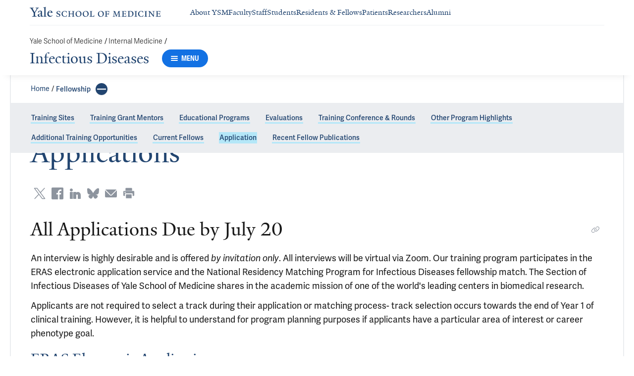

--- FILE ---
content_type: text/css
request_url: https://cdn1.medicine.yale.edu/build/9046.13eea4a2c3ed028f6ce5.css
body_size: 2481
content:
.photo .photo__image-container{height:100%;margin-bottom:1.5rem}.photo .photo__details{margin-bottom:1.5rem}.photo .photo__credit{font-family:adelle-sans,serif;font-size:.875rem;font-weight:400;line-height:1.25rem;margin-bottom:.75rem;color:#224570}.photo .photo__title{font-family:Yale New,serif;font-size:1.5rem;font-weight:400;line-height:2rem;margin-bottom:.25rem;color:#224570}.photo .photo__caption{font-family:adelle-sans,serif;font-size:.875rem;font-weight:400;line-height:1.25rem;color:#191919}.photo--banner,.photo--large{display:flex;flex-direction:column}.photo--banner .photo__details,.photo--large .photo__details{display:flex;flex-direction:row;flex-wrap:wrap;margin-right:-1.875rem}@media (min-width: 40.9375rem){.photo--banner .photo__details,.photo--large .photo__details{margin-right:-2.5rem}}@media (min-width: 48.0625rem){.photo--banner .photo__details,.photo--large .photo__details{margin-right:-1.875rem}}@media (min-width: 64.0625rem){.photo--banner .photo__details,.photo--large .photo__details{margin-right:-2.5rem}}@media (min-width: 90.0625rem){.photo--banner .photo__details,.photo--large .photo__details{margin-right:-2.5rem}}.photo--banner .photo__details .photo__credit,.photo--large .photo__details .photo__credit{max-width:calc(100% - 1.875rem);flex-grow:0;flex-shrink:0;flex-basis:calc(100% - 1.875rem);margin-right:1.875rem;margin-top:.5rem}@media (min-width: 40.9375rem){.photo--banner .photo__details .photo__credit,.photo--large .photo__details .photo__credit{max-width:calc(100% - 2.5rem);flex-grow:0;flex-shrink:0;flex-basis:calc(100% - 2.5rem);margin-right:2.5rem}}@media (min-width: 48.0625rem){.photo--banner .photo__details .photo__credit,.photo--large .photo__details .photo__credit{max-width:calc(100% - 1.875rem);flex-grow:0;flex-shrink:0;flex-basis:calc(100% - 1.875rem);margin-right:1.875rem}}@media (min-width: 64.0625rem){.photo--banner .photo__details .photo__credit,.photo--large .photo__details .photo__credit{max-width:calc(41.6666666667% - 2.5rem);flex-grow:0;flex-shrink:0;flex-basis:calc(41.6666666667% - 2.5rem);margin-right:2.5rem}}@media (min-width: 90.0625rem){.photo--banner .photo__details .photo__credit,.photo--large .photo__details .photo__credit{max-width:calc(41.6666666667% - 2.5rem);flex-grow:0;flex-shrink:0;flex-basis:calc(41.6666666667% - 2.5rem);margin-right:2.5rem}}.photo--banner .photo__details .photo__caption-container,.photo--large .photo__details .photo__caption-container{max-width:calc(100% - 1.875rem);flex-grow:0;flex-shrink:0;flex-basis:calc(100% - 1.875rem);margin-right:1.875rem}@media (min-width: 40.9375rem){.photo--banner .photo__details .photo__caption-container,.photo--large .photo__details .photo__caption-container{max-width:calc(100% - 2.5rem);flex-grow:0;flex-shrink:0;flex-basis:calc(100% - 2.5rem);margin-right:2.5rem}}@media (min-width: 48.0625rem){.photo--banner .photo__details .photo__caption-container,.photo--large .photo__details .photo__caption-container{max-width:calc(100% - 1.875rem);flex-grow:0;flex-shrink:0;flex-basis:calc(100% - 1.875rem);margin-right:1.875rem}}@media (min-width: 64.0625rem){.photo--banner .photo__details .photo__caption-container,.photo--large .photo__details .photo__caption-container{max-width:calc(58.3333333333% - 2.5rem);flex-grow:0;flex-shrink:0;flex-basis:calc(58.3333333333% - 2.5rem);margin-right:2.5rem}}@media (min-width: 90.0625rem){.photo--banner .photo__details .photo__caption-container,.photo--large .photo__details .photo__caption-container{max-width:calc(58.3333333333% - 2.5rem);flex-grow:0;flex-shrink:0;flex-basis:calc(58.3333333333% - 2.5rem);margin-right:2.5rem}}.photo--banner .photo__image-container{max-width:calc(100% + 5rem);margin-right:-2.5rem;margin-left:-2.5rem}.photo--standalone.photo--medium{flex-direction:row;flex-wrap:wrap;margin-right:-1.875rem;display:flex;flex-direction:column}@media (min-width: 40.9375rem){.photo--standalone.photo--medium{margin-right:-2.5rem}}@media (min-width: 48.0625rem){.photo--standalone.photo--medium{margin-right:-1.875rem}}@media (min-width: 64.0625rem){.photo--standalone.photo--medium{margin-right:-2.5rem}}@media (min-width: 90.0625rem){.photo--standalone.photo--medium{margin-right:-2.5rem}}.photo--standalone.photo--medium .photo__image-container{max-width:calc(100% - 1.875rem);flex-grow:0;flex-shrink:0;flex-basis:calc(100% - 1.875rem);margin-right:1.875rem}@media (min-width: 40.9375rem){.photo--standalone.photo--medium .photo__image-container{max-width:calc(100% - 2.5rem);flex-grow:0;flex-shrink:0;flex-basis:calc(100% - 2.5rem);margin-right:2.5rem}}@media (min-width: 48.0625rem){.photo--standalone.photo--medium .photo__image-container{max-width:calc(100% - 1.875rem);flex-grow:0;flex-shrink:0;flex-basis:calc(100% - 1.875rem);margin-right:1.875rem}}@media (min-width: 64.0625rem){.photo--standalone.photo--medium .photo__image-container{max-width:calc(91.6666666667% - 2.5rem);flex-grow:0;flex-shrink:0;flex-basis:calc(91.6666666667% - 2.5rem);margin-right:2.5rem;padding-left:25%}}@media (min-width: 90.0625rem){.photo--standalone.photo--medium .photo__image-container{max-width:calc(91.6666666667% - 2.5rem);flex-grow:0;flex-shrink:0;flex-basis:calc(91.6666666667% - 2.5rem);margin-right:2.5rem;padding-left:25%}}.photo--standalone.photo--medium .photo__details{max-width:calc(100% - 1.875rem);flex-grow:0;flex-shrink:0;flex-basis:calc(100% - 1.875rem);margin-right:1.875rem}@media (min-width: 40.9375rem){.photo--standalone.photo--medium .photo__details{max-width:calc(100% - 2.5rem);flex-grow:0;flex-shrink:0;flex-basis:calc(100% - 2.5rem);margin-right:2.5rem}}@media (min-width: 48.0625rem){.photo--standalone.photo--medium .photo__details{max-width:calc(100% - 1.875rem);flex-grow:0;flex-shrink:0;flex-basis:calc(100% - 1.875rem);margin-right:1.875rem}}@media (min-width: 64.0625rem){.photo--standalone.photo--medium .photo__details{max-width:calc(91.6666666667% - 2.5rem);flex-grow:0;flex-shrink:0;flex-basis:calc(91.6666666667% - 2.5rem);margin-right:2.5rem;padding-left:25%}}@media (min-width: 90.0625rem){.photo--standalone.photo--medium .photo__details{max-width:calc(91.6666666667% - 2.5rem);flex-grow:0;flex-shrink:0;flex-basis:calc(91.6666666667% - 2.5rem);margin-right:2.5rem;padding-left:25%}}.photo--standalone.photo--small,.photo--standalone.photo--small-right{display:flex;flex-direction:row;flex-wrap:wrap;margin-right:-1.875rem}@media (min-width: 40.9375rem){.photo--standalone.photo--small,.photo--standalone.photo--small-right{margin-right:-2.5rem}}@media (min-width: 48.0625rem){.photo--standalone.photo--small,.photo--standalone.photo--small-right{margin-right:-1.875rem}}@media (min-width: 64.0625rem){.photo--standalone.photo--small,.photo--standalone.photo--small-right{margin-right:-2.5rem}}@media (min-width: 90.0625rem){.photo--standalone.photo--small,.photo--standalone.photo--small-right{margin-right:-2.5rem}}.photo--standalone.photo--small .photo__image-container,.photo--standalone.photo--small-right .photo__image-container{max-width:calc(100% - 1.875rem);flex-grow:0;flex-shrink:0;flex-basis:calc(100% - 1.875rem);margin-right:1.875rem}@media (min-width: 40.9375rem){.photo--standalone.photo--small .photo__image-container,.photo--standalone.photo--small-right .photo__image-container{max-width:calc(100% - 2.5rem);flex-grow:0;flex-shrink:0;flex-basis:calc(100% - 2.5rem);margin-right:2.5rem}}@media (min-width: 48.0625rem){.photo--standalone.photo--small .photo__image-container,.photo--standalone.photo--small-right .photo__image-container{max-width:calc(100% - 1.875rem);flex-grow:0;flex-shrink:0;flex-basis:calc(100% - 1.875rem);margin-right:1.875rem}}@media (min-width: 64.0625rem){.photo--standalone.photo--small .photo__image-container,.photo--standalone.photo--small-right .photo__image-container{max-width:calc(41.6666666667% - 2.5rem);flex-grow:0;flex-shrink:0;flex-basis:calc(41.6666666667% - 2.5rem);margin-right:2.5rem}}@media (min-width: 90.0625rem){.photo--standalone.photo--small .photo__image-container,.photo--standalone.photo--small-right .photo__image-container{max-width:calc(41.6666666667% - 2.5rem);flex-grow:0;flex-shrink:0;flex-basis:calc(41.6666666667% - 2.5rem);margin-right:2.5rem}}.photo--standalone.photo--small .photo__details,.photo--standalone.photo--small-right .photo__details{max-width:calc(100% - 1.875rem);flex-grow:0;flex-shrink:0;flex-basis:calc(100% - 1.875rem);margin-right:1.875rem;display:flex;flex-direction:column;justify-content:center}@media (min-width: 40.9375rem){.photo--standalone.photo--small .photo__details,.photo--standalone.photo--small-right .photo__details{max-width:calc(100% - 2.5rem);flex-grow:0;flex-shrink:0;flex-basis:calc(100% - 2.5rem);margin-right:2.5rem}}@media (min-width: 48.0625rem){.photo--standalone.photo--small .photo__details,.photo--standalone.photo--small-right .photo__details{max-width:calc(100% - 1.875rem);flex-grow:0;flex-shrink:0;flex-basis:calc(100% - 1.875rem);margin-right:1.875rem}}@media (min-width: 64.0625rem){.photo--standalone.photo--small .photo__details,.photo--standalone.photo--small-right .photo__details{max-width:calc(41.6666666667% - 2.5rem);flex-grow:0;flex-shrink:0;flex-basis:calc(41.6666666667% - 2.5rem);margin-right:2.5rem}}@media (min-width: 90.0625rem){.photo--standalone.photo--small .photo__details,.photo--standalone.photo--small-right .photo__details{max-width:calc(41.6666666667% - 2.5rem);flex-grow:0;flex-shrink:0;flex-basis:calc(41.6666666667% - 2.5rem);margin-right:2.5rem}}@media (min-width: 90.0625rem){.photo--standalone.photo--small-right .photo__image-container{order:1}}@media (min-width: 90.0625rem){.photo--standalone.photo--small-right .photo__details{max-width:calc(100% - 1.875rem);flex-grow:0;flex-shrink:0;flex-basis:calc(100% - 1.875rem);margin-right:1.875rem;align-items:flex-end;order:0}}@media (min-width: 90.0625rem)and (min-width: 40.9375rem){.photo--standalone.photo--small-right .photo__details{max-width:calc(100% - 2.5rem);flex-grow:0;flex-shrink:0;flex-basis:calc(100% - 2.5rem);margin-right:2.5rem}}@media (min-width: 90.0625rem)and (min-width: 48.0625rem){.photo--standalone.photo--small-right .photo__details{max-width:calc(100% - 1.875rem);flex-grow:0;flex-shrink:0;flex-basis:calc(100% - 1.875rem);margin-right:1.875rem}}@media (min-width: 90.0625rem)and (min-width: 64.0625rem){.photo--standalone.photo--small-right .photo__details{max-width:calc(58.3333333333% - 2.5rem);flex-grow:0;flex-shrink:0;flex-basis:calc(58.3333333333% - 2.5rem);margin-right:2.5rem;padding-left:calc(16.6666666667%)}}@media (min-width: 90.0625rem)and (min-width: 90.0625rem){.photo--standalone.photo--small-right .photo__details{max-width:calc(58.3333333333% - 2.5rem);flex-grow:0;flex-shrink:0;flex-basis:calc(58.3333333333% - 2.5rem);margin-right:2.5rem;padding-left:calc(16.6666666667%)}}.floating-photo--left{clear:both;float:left}.floating-photo--right{clear:both;float:right}.floating-photo--center{margin-right:auto;margin-left:auto;float:none}.floating-photo.photo--medium,.floating-photo.photo--small{width:100%}.floating-photo.photo--medium.floating-photo--left,.floating-photo.photo--small.floating-photo--left{margin-right:0}@media (min-width: 64.0625rem){.floating-photo.photo--medium.floating-photo--left,.floating-photo.photo--small.floating-photo--left{margin-right:3rem}}.floating-photo.photo--medium.floating-photo--right,.floating-photo.photo--small.floating-photo--right{margin-left:0}@media (min-width: 64.0625rem){.floating-photo.photo--medium.floating-photo--right,.floating-photo.photo--small.floating-photo--right{margin-left:3rem}}@media (min-width: 64.0625rem){.floating-photo.photo--medium,.floating-photo.photo--small{width:auto}}@media (min-width: 64.0625rem){.floating-photo.photo--medium{max-width:calc(66.6666666667%);flex-grow:0;flex-shrink:0;flex-basis:calc(66.6666666667%)}}@media (min-width: 64.0625rem){.floating-photo.photo--small{max-width:calc(41.6666666667%);flex-grow:0;flex-shrink:0;flex-basis:calc(41.6666666667%)}}.floating-photo.photo--headshot,.floating-photo.photo--square{width:100%;margin-top:0}.floating-photo.photo--headshot.floating-photo--left,.floating-photo.photo--square.floating-photo--left{margin-right:2.25rem}@media (min-width: 64.0625rem){.floating-photo.photo--headshot.floating-photo--left,.floating-photo.photo--square.floating-photo--left{margin-right:3rem}}.floating-photo.photo--headshot.floating-photo--right,.floating-photo.photo--square.floating-photo--right{margin-left:2.25rem}@media (min-width: 64.0625rem){.floating-photo.photo--headshot.floating-photo--right,.floating-photo.photo--square.floating-photo--right{margin-left:3rem}}@media (min-width: 40.9375rem){.floating-photo.photo--headshot,.floating-photo.photo--square{width:15.625rem}}.floating-photo.photo--headshot img,.floating-photo.photo--square img{width:100%;min-height:15.625rem}.text-inset{width:100%;max-width:100%;padding:1.5rem;margin:1.5rem 0;background-color:#ebfbfc;clear:both}.text-inset__heading{font-family:adelle-sans,serif;font-size:1rem;font-weight:600;line-height:1.25rem;margin-bottom:.75rem}@media (min-width: 48.0625rem){.text-inset__heading{font-size:1.125rem;line-height:1.5rem}}.generic-paragraph .text-inset__heading{color:#191919}.text-inset__text{font-family:Proxima-nova,serif;font-size:1rem;line-height:1.625rem}.text-inset__text ol{margin-left:3.375rem;list-style:revert-layer;list-style-position:outside;margin-bottom:.75rem}.text-inset__text ol>li{padding:.3125rem 0 .3125rem 1rem}.text-inset__text ol>li:first-child{padding-top:0}.text-inset__text ol>li:last-child{padding-bottom:0}.text-inset__text ul{margin-left:3.375rem;list-style:revert-layer;list-style-position:outside;margin-top:.75rem;margin-bottom:.75rem}.text-inset__text ul>li{padding:.3125rem 0 .3125rem 1rem}.text-inset__text ul>li:first-child{padding-top:0}.text-inset__text ul>li:last-child{padding-bottom:0}.text-inset__text b,.text-inset__text strong{font-weight:700}.text-inset__text em,.text-inset__text i{font-style:italic}.text-inset__text a{border-top:.125rem solid rgba(0,0,0,0);border-bottom:.1875rem solid #b4e7f8;cursor:pointer;line-height:100%;text-decoration:none;transition:background-color .15s;color:inherit}.text-inset__text a:focus,.text-inset__text a:hover{border-top:.125rem solid #b4e7f8;border-bottom:.1875rem solid #b4e7f8;background-color:#b4e7f8}.text-inset__text p{margin-top:.75rem;margin-bottom:0}.text-inset__text p:first-of-type{margin-top:0}.text-inset__text hr{border:none;border-top:.0625rem solid #ebedf0;margin:1.5rem 0}.text-inset__text code,.text-inset__text kbd,.text-inset__text pre,.text-inset__text samp{font-family:Menlo,Monaco,Consolas,Courier New,monospace}.text-inset__text pre{display:block;overflow:auto;padding:.625rem;border:.0625rem solid #8d949e;background-color:#f6f7f9;color:#191919;font-size:.8125rem;line-height:1.4;word-break:break-all;word-wrap:break-word}.text-inset__text sup{font-size:smaller;vertical-align:super}.text-inset__text sub{font-size:smaller;vertical-align:sub}.text-inset__text table{width:100%}.text-inset__text table th,.text-inset__text table td{padding:.9375rem;border-top:.0625rem solid #d2d9e2}.text-inset__text table.alt-blue th{font-family:adelle-sans,serif;font-size:.875rem;font-weight:400;line-height:1.25rem;padding:.9375rem;border-bottom:.125rem solid #224570;color:#224570;font-weight:700}.text-inset__text table.alt-blue td{font-family:adelle-sans,serif;font-size:.875rem;font-weight:400;line-height:1.25rem;padding:.9375rem;color:#191919}.text-inset__text table.alt-blue th,.text-inset__text table.alt-blue td{text-align:center}.text-inset__text table.alt-blue tbody tr:nth-child(odd){background-color:#ebfbfc}.text-inset__text table.alt-blue tbody tr:nth-child(2n){background-color:#fff}.text-inset__text table.alt-salmon th{font-family:adelle-sans,serif;font-size:.875rem;font-weight:400;line-height:1.25rem;padding:.9375rem;border-bottom:.125rem solid #224570;color:#224570;font-weight:700}.text-inset__text table.alt-salmon td{font-family:adelle-sans,serif;font-size:.875rem;font-weight:400;line-height:1.25rem;padding:.9375rem;color:#191919}.text-inset__text table.alt-salmon th,.text-inset__text table.alt-salmon td{text-align:center}.text-inset__text table.alt-salmon tbody tr:nth-child(odd){background-color:#fffaf4}.text-inset__text table.alt-salmon tbody tr:nth-child(2n){background-color:#fff}.text-inset__text table.alt-grey th{font-family:adelle-sans,serif;font-size:.875rem;font-weight:400;line-height:1.25rem;padding:.9375rem;border-bottom:.125rem solid #224570;color:#224570;font-weight:700}.text-inset__text table.alt-grey td{font-family:adelle-sans,serif;font-size:.875rem;font-weight:400;line-height:1.25rem;padding:.9375rem;color:#191919}.text-inset__text table.alt-grey th,.text-inset__text table.alt-grey td{text-align:center}.text-inset__text table.alt-grey tbody tr:nth-child(odd){background-color:#f6f7f9}.text-inset__text table.alt-grey tbody tr:nth-child(2n){background-color:#fff}.text-inset__text table.solid-blue th{font-family:adelle-sans,serif;font-size:.875rem;font-weight:400;line-height:1.25rem;padding:.9375rem;border-bottom:.125rem solid #224570;color:#224570;font-weight:700}.text-inset__text table.solid-blue td{font-family:adelle-sans,serif;font-size:.875rem;font-weight:400;line-height:1.25rem;padding:.9375rem;color:#191919}.text-inset__text table.solid-blue th,.text-inset__text table.solid-blue td{text-align:center}.text-inset__text table.solid-blue tr{background-color:#ebfbfc}.text-inset__text table.solid-salmon th{font-family:adelle-sans,serif;font-size:.875rem;font-weight:400;line-height:1.25rem;padding:.9375rem;border-bottom:.125rem solid #224570;color:#224570;font-weight:700}.text-inset__text table.solid-salmon td{font-family:adelle-sans,serif;font-size:.875rem;font-weight:400;line-height:1.25rem;padding:.9375rem;color:#191919}.text-inset__text table.solid-salmon th,.text-inset__text table.solid-salmon td{text-align:center}.text-inset__text table.solid-salmon tr{background-color:#fffaf4}.text-inset__text table.solid-grey th{font-family:adelle-sans,serif;font-size:.875rem;font-weight:400;line-height:1.25rem;padding:.9375rem;border-bottom:.125rem solid #224570;color:#224570;font-weight:700}.text-inset__text table.solid-grey td{font-family:adelle-sans,serif;font-size:.875rem;font-weight:400;line-height:1.25rem;padding:.9375rem;color:#191919}.text-inset__text table.solid-grey th,.text-inset__text table.solid-grey td{text-align:center}.text-inset__text table.solid-grey tr{background-color:#f6f7f9}.text-inset__text table.plain th{font-family:adelle-sans,serif;font-size:.875rem;font-weight:400;line-height:1.25rem;padding:.9375rem;border-bottom:.125rem solid #224570;color:#224570;font-weight:700}.text-inset__text table.plain td{font-family:adelle-sans,serif;font-size:.875rem;font-weight:400;line-height:1.25rem;padding:.9375rem;color:#191919}.text-inset__text table.plain th,.text-inset__text table.plain td,.text-inset__text table.table-align-center th,.text-inset__text table.table-align-center td{text-align:center}.text-inset__text table.table-align-left th,.text-inset__text table.table-align-left td{text-align:left}.text-inset__text table.table-align-right th,.text-inset__text table.table-align-right td{text-align:right}.generic-paragraph{margin-top:.75rem}.generic-paragraph:after{display:table;clear:both;content:""}.generic-paragraph:first-of-type{margin-top:0}.generic-paragraph__text ol{margin-left:3.375rem;list-style:revert-layer;list-style-position:outside;margin-bottom:.75rem}.generic-paragraph__text ol>li{padding:.3125rem 0 .3125rem 1rem}.generic-paragraph__text ol>li:first-child{padding-top:0}.generic-paragraph__text ol>li:last-child{padding-bottom:0}.generic-paragraph__text ul{margin-left:3.375rem;list-style:revert-layer;list-style-position:outside;margin-top:.75rem;margin-bottom:.75rem}.generic-paragraph__text ul>li{padding:.3125rem 0 .3125rem 1rem}.generic-paragraph__text ul>li:first-child{padding-top:0}.generic-paragraph__text ul>li:last-child{padding-bottom:0}.generic-paragraph__text b,.generic-paragraph__text strong{font-weight:700}.generic-paragraph__text em,.generic-paragraph__text i{font-style:italic}.generic-paragraph__text a{border-top:.125rem solid rgba(0,0,0,0);border-bottom:.1875rem solid #b4e7f8;cursor:pointer;line-height:100%;text-decoration:none;transition:background-color .15s;color:inherit}.generic-paragraph__text a:focus,.generic-paragraph__text a:hover{border-top:.125rem solid #b4e7f8;border-bottom:.1875rem solid #b4e7f8;background-color:#b4e7f8}.generic-paragraph__text p{margin-top:.75rem;margin-bottom:0}.generic-paragraph__text p:first-of-type{margin-top:0}.generic-paragraph__text hr{border:none;border-top:.0625rem solid #ebedf0;margin:1.5rem 0}.generic-paragraph__text code,.generic-paragraph__text kbd,.generic-paragraph__text pre,.generic-paragraph__text samp{font-family:Menlo,Monaco,Consolas,Courier New,monospace}.generic-paragraph__text pre{display:block;overflow:auto;padding:.625rem;border:.0625rem solid #8d949e;background-color:#f6f7f9;color:#191919;font-size:.8125rem;line-height:1.4;word-break:break-all;word-wrap:break-word}.generic-paragraph__text sup{font-size:smaller;vertical-align:super}.generic-paragraph__text sub{font-size:smaller;vertical-align:sub}.generic-paragraph__text table{width:100%}.generic-paragraph__text table th,.generic-paragraph__text table td{padding:.9375rem;border-top:.0625rem solid #d2d9e2}.generic-paragraph__text table.alt-blue th{font-family:adelle-sans,serif;font-size:.875rem;font-weight:400;line-height:1.25rem;padding:.9375rem;border-bottom:.125rem solid #224570;color:#224570;font-weight:700}.generic-paragraph__text table.alt-blue td{font-family:adelle-sans,serif;font-size:.875rem;font-weight:400;line-height:1.25rem;padding:.9375rem;color:#191919}.generic-paragraph__text table.alt-blue th,.generic-paragraph__text table.alt-blue td{text-align:center}.generic-paragraph__text table.alt-blue tbody tr:nth-child(odd){background-color:#ebfbfc}.generic-paragraph__text table.alt-blue tbody tr:nth-child(2n){background-color:#fff}.generic-paragraph__text table.alt-salmon th{font-family:adelle-sans,serif;font-size:.875rem;font-weight:400;line-height:1.25rem;padding:.9375rem;border-bottom:.125rem solid #224570;color:#224570;font-weight:700}.generic-paragraph__text table.alt-salmon td{font-family:adelle-sans,serif;font-size:.875rem;font-weight:400;line-height:1.25rem;padding:.9375rem;color:#191919}.generic-paragraph__text table.alt-salmon th,.generic-paragraph__text table.alt-salmon td{text-align:center}.generic-paragraph__text table.alt-salmon tbody tr:nth-child(odd){background-color:#fffaf4}.generic-paragraph__text table.alt-salmon tbody tr:nth-child(2n){background-color:#fff}.generic-paragraph__text table.alt-grey th{font-family:adelle-sans,serif;font-size:.875rem;font-weight:400;line-height:1.25rem;padding:.9375rem;border-bottom:.125rem solid #224570;color:#224570;font-weight:700}.generic-paragraph__text table.alt-grey td{font-family:adelle-sans,serif;font-size:.875rem;font-weight:400;line-height:1.25rem;padding:.9375rem;color:#191919}.generic-paragraph__text table.alt-grey th,.generic-paragraph__text table.alt-grey td{text-align:center}.generic-paragraph__text table.alt-grey tbody tr:nth-child(odd){background-color:#f6f7f9}.generic-paragraph__text table.alt-grey tbody tr:nth-child(2n){background-color:#fff}.generic-paragraph__text table.solid-blue th{font-family:adelle-sans,serif;font-size:.875rem;font-weight:400;line-height:1.25rem;padding:.9375rem;border-bottom:.125rem solid #224570;color:#224570;font-weight:700}.generic-paragraph__text table.solid-blue td{font-family:adelle-sans,serif;font-size:.875rem;font-weight:400;line-height:1.25rem;padding:.9375rem;color:#191919}.generic-paragraph__text table.solid-blue th,.generic-paragraph__text table.solid-blue td{text-align:center}.generic-paragraph__text table.solid-blue tr{background-color:#ebfbfc}.generic-paragraph__text table.solid-salmon th{font-family:adelle-sans,serif;font-size:.875rem;font-weight:400;line-height:1.25rem;padding:.9375rem;border-bottom:.125rem solid #224570;color:#224570;font-weight:700}.generic-paragraph__text table.solid-salmon td{font-family:adelle-sans,serif;font-size:.875rem;font-weight:400;line-height:1.25rem;padding:.9375rem;color:#191919}.generic-paragraph__text table.solid-salmon th,.generic-paragraph__text table.solid-salmon td{text-align:center}.generic-paragraph__text table.solid-salmon tr{background-color:#fffaf4}.generic-paragraph__text table.solid-grey th{font-family:adelle-sans,serif;font-size:.875rem;font-weight:400;line-height:1.25rem;padding:.9375rem;border-bottom:.125rem solid #224570;color:#224570;font-weight:700}.generic-paragraph__text table.solid-grey td{font-family:adelle-sans,serif;font-size:.875rem;font-weight:400;line-height:1.25rem;padding:.9375rem;color:#191919}.generic-paragraph__text table.solid-grey th,.generic-paragraph__text table.solid-grey td{text-align:center}.generic-paragraph__text table.solid-grey tr{background-color:#f6f7f9}.generic-paragraph__text table.plain th{font-family:adelle-sans,serif;font-size:.875rem;font-weight:400;line-height:1.25rem;padding:.9375rem;border-bottom:.125rem solid #224570;color:#224570;font-weight:700}.generic-paragraph__text table.plain td{font-family:adelle-sans,serif;font-size:.875rem;font-weight:400;line-height:1.25rem;padding:.9375rem;color:#191919}.generic-paragraph__text table.plain th,.generic-paragraph__text table.plain td,.generic-paragraph__text table.table-align-center th,.generic-paragraph__text table.table-align-center td{text-align:center}.generic-paragraph__text table.table-align-left th,.generic-paragraph__text table.table-align-left td{text-align:left}.generic-paragraph__text table.table-align-right th,.generic-paragraph__text table.table-align-right td{text-align:right}.generic-paragraph__heading ol{margin-left:3.375rem;list-style:revert-layer;list-style-position:outside;margin-bottom:.75rem}.generic-paragraph__heading ol>li{padding:.3125rem 0 .3125rem 1rem}.generic-paragraph__heading ol>li:first-child{padding-top:0}.generic-paragraph__heading ol>li:last-child{padding-bottom:0}.generic-paragraph__heading ul{margin-left:3.375rem;list-style:revert-layer;list-style-position:outside;margin-top:.75rem;margin-bottom:.75rem}.generic-paragraph__heading ul>li{padding:.3125rem 0 .3125rem 1rem}.generic-paragraph__heading ul>li:first-child{padding-top:0}.generic-paragraph__heading ul>li:last-child{padding-bottom:0}.generic-paragraph__heading b,.generic-paragraph__heading strong{font-weight:700}.generic-paragraph__heading em,.generic-paragraph__heading i{font-style:italic}.generic-paragraph__heading a{border-top:.125rem solid rgba(0,0,0,0);border-bottom:.1875rem solid #b4e7f8;cursor:pointer;line-height:100%;text-decoration:none;transition:background-color .15s;color:inherit}.generic-paragraph__heading a:focus,.generic-paragraph__heading a:hover{border-top:.125rem solid #b4e7f8;border-bottom:.1875rem solid #b4e7f8;background-color:#b4e7f8}.generic-paragraph__heading p{margin-top:.75rem;margin-bottom:0}.generic-paragraph__heading p:first-of-type{margin-top:0}.generic-paragraph__heading hr{border:none;border-top:.0625rem solid #ebedf0;margin:1.5rem 0}.generic-paragraph__heading code,.generic-paragraph__heading kbd,.generic-paragraph__heading pre,.generic-paragraph__heading samp{font-family:Menlo,Monaco,Consolas,Courier New,monospace}.generic-paragraph__heading pre{display:block;overflow:auto;padding:.625rem;border:.0625rem solid #8d949e;background-color:#f6f7f9;color:#191919;font-size:.8125rem;line-height:1.4;word-break:break-all;word-wrap:break-word}.generic-paragraph__heading sup{font-size:smaller;vertical-align:super}.generic-paragraph__heading sub{font-size:smaller;vertical-align:sub}.generic-paragraph__heading table{width:100%}.generic-paragraph__heading table th,.generic-paragraph__heading table td{padding:.9375rem;border-top:.0625rem solid #d2d9e2}.generic-paragraph__heading table.alt-blue th{font-family:adelle-sans,serif;font-size:.875rem;font-weight:400;line-height:1.25rem;padding:.9375rem;border-bottom:.125rem solid #224570;color:#224570;font-weight:700}.generic-paragraph__heading table.alt-blue td{font-family:adelle-sans,serif;font-size:.875rem;font-weight:400;line-height:1.25rem;padding:.9375rem;color:#191919}.generic-paragraph__heading table.alt-blue th,.generic-paragraph__heading table.alt-blue td{text-align:center}.generic-paragraph__heading table.alt-blue tbody tr:nth-child(odd){background-color:#ebfbfc}.generic-paragraph__heading table.alt-blue tbody tr:nth-child(2n){background-color:#fff}.generic-paragraph__heading table.alt-salmon th{font-family:adelle-sans,serif;font-size:.875rem;font-weight:400;line-height:1.25rem;padding:.9375rem;border-bottom:.125rem solid #224570;color:#224570;font-weight:700}.generic-paragraph__heading table.alt-salmon td{font-family:adelle-sans,serif;font-size:.875rem;font-weight:400;line-height:1.25rem;padding:.9375rem;color:#191919}.generic-paragraph__heading table.alt-salmon th,.generic-paragraph__heading table.alt-salmon td{text-align:center}.generic-paragraph__heading table.alt-salmon tbody tr:nth-child(odd){background-color:#fffaf4}.generic-paragraph__heading table.alt-salmon tbody tr:nth-child(2n){background-color:#fff}.generic-paragraph__heading table.alt-grey th{font-family:adelle-sans,serif;font-size:.875rem;font-weight:400;line-height:1.25rem;padding:.9375rem;border-bottom:.125rem solid #224570;color:#224570;font-weight:700}.generic-paragraph__heading table.alt-grey td{font-family:adelle-sans,serif;font-size:.875rem;font-weight:400;line-height:1.25rem;padding:.9375rem;color:#191919}.generic-paragraph__heading table.alt-grey th,.generic-paragraph__heading table.alt-grey td{text-align:center}.generic-paragraph__heading table.alt-grey tbody tr:nth-child(odd){background-color:#f6f7f9}.generic-paragraph__heading table.alt-grey tbody tr:nth-child(2n){background-color:#fff}.generic-paragraph__heading table.solid-blue th{font-family:adelle-sans,serif;font-size:.875rem;font-weight:400;line-height:1.25rem;padding:.9375rem;border-bottom:.125rem solid #224570;color:#224570;font-weight:700}.generic-paragraph__heading table.solid-blue td{font-family:adelle-sans,serif;font-size:.875rem;font-weight:400;line-height:1.25rem;padding:.9375rem;color:#191919}.generic-paragraph__heading table.solid-blue th,.generic-paragraph__heading table.solid-blue td{text-align:center}.generic-paragraph__heading table.solid-blue tr{background-color:#ebfbfc}.generic-paragraph__heading table.solid-salmon th{font-family:adelle-sans,serif;font-size:.875rem;font-weight:400;line-height:1.25rem;padding:.9375rem;border-bottom:.125rem solid #224570;color:#224570;font-weight:700}.generic-paragraph__heading table.solid-salmon td{font-family:adelle-sans,serif;font-size:.875rem;font-weight:400;line-height:1.25rem;padding:.9375rem;color:#191919}.generic-paragraph__heading table.solid-salmon th,.generic-paragraph__heading table.solid-salmon td{text-align:center}.generic-paragraph__heading table.solid-salmon tr{background-color:#fffaf4}.generic-paragraph__heading table.solid-grey th{font-family:adelle-sans,serif;font-size:.875rem;font-weight:400;line-height:1.25rem;padding:.9375rem;border-bottom:.125rem solid #224570;color:#224570;font-weight:700}.generic-paragraph__heading table.solid-grey td{font-family:adelle-sans,serif;font-size:.875rem;font-weight:400;line-height:1.25rem;padding:.9375rem;color:#191919}.generic-paragraph__heading table.solid-grey th,.generic-paragraph__heading table.solid-grey td{text-align:center}.generic-paragraph__heading table.solid-grey tr{background-color:#f6f7f9}.generic-paragraph__heading table.plain th{font-family:adelle-sans,serif;font-size:.875rem;font-weight:400;line-height:1.25rem;padding:.9375rem;border-bottom:.125rem solid #224570;color:#224570;font-weight:700}.generic-paragraph__heading table.plain td{font-family:adelle-sans,serif;font-size:.875rem;font-weight:400;line-height:1.25rem;padding:.9375rem;color:#191919}.generic-paragraph__heading table.plain th,.generic-paragraph__heading table.plain td,.generic-paragraph__heading table.table-align-center th,.generic-paragraph__heading table.table-align-center td{text-align:center}.generic-paragraph__heading table.table-align-left th,.generic-paragraph__heading table.table-align-left td{text-align:left}.generic-paragraph__heading table.table-align-right th,.generic-paragraph__heading table.table-align-right td{text-align:right}.generic-paragraph__photo-container .photo{margin-top:.75rem;margin-bottom:.75rem}.generic-content{width:100%}.generic-content h1{font-family:Yale New,serif;font-size:2rem;font-weight:400;line-height:2.25rem;margin-bottom:2rem;color:#224570}@media (min-width: 48.0625rem){.generic-content h1{font-size:3.75rem;line-height:4.5rem}}.generic-content h2{font-family:Yale New,serif;font-size:1.5rem;font-weight:400;line-height:2rem;margin-top:1.25rem;margin-bottom:1.25rem}@media (min-width: 48.0625rem){.generic-content h2{font-size:2.5rem;line-height:3rem}}.generic-content h3{font-family:Yale New,serif;font-size:1.25rem;font-weight:400;line-height:1.75rem;margin-top:1.25rem;margin-bottom:1.25rem;color:#224570}@media (min-width: 48.0625rem){.generic-content h3{font-size:2rem;line-height:2.25rem}}.generic-content h4{font-family:Yale New,serif;font-size:1.5rem;font-weight:400;line-height:2rem;margin-top:1.25rem;margin-bottom:1.25rem}.generic-content h5{font-family:adelle-sans,serif;font-size:1rem;font-weight:600;line-height:1.25rem;margin-top:1.25rem;margin-bottom:1.25rem}@media (min-width: 48.0625rem){.generic-content h5{font-size:1.125rem;line-height:1.5rem}}.generic-content h6{margin-top:1.25rem;margin-bottom:1.25rem}.generic-content__title-container--with-anchor-button{position:relative;padding-right:2.25rem}@media (min-width: 48.0625rem){.generic-content__title-container--with-anchor-button h2+.generic-content__anchor-copy-button-container{top:.875rem}}.generic-content__title-container--with-anchor-button h3+.generic-content__anchor-copy-button-container{top:-.1875rem}@media (min-width: 48.0625rem){.generic-content__title-container--with-anchor-button h3+.generic-content__anchor-copy-button-container{top:.125rem}}.generic-content__anchor-copy-button-container{position:absolute;z-index:50;top:0;right:0}.generic-content__subtitle{font-family:Yale New,serif;font-size:1.5rem;font-weight:400;line-height:2rem;margin-bottom:2.25rem}.generic-content__table-wrapper{width:100%;margin:1.5rem 0;overflow-x:auto}
